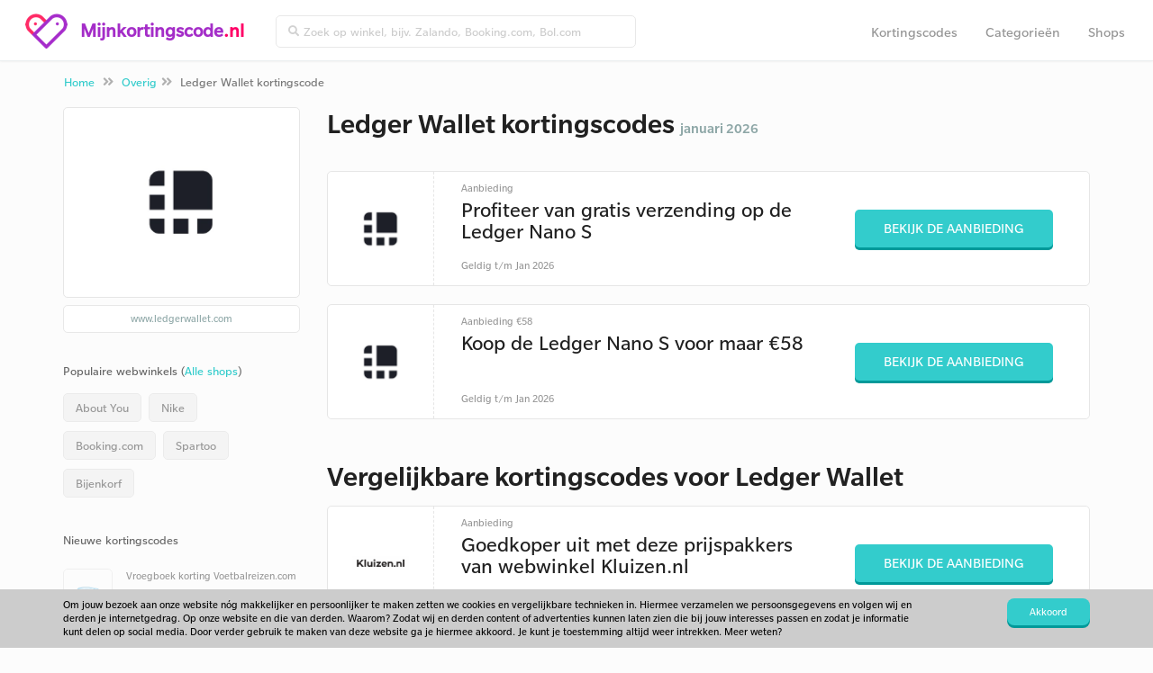

--- FILE ---
content_type: text/html; charset=UTF-8
request_url: https://www.mijnkortingscode.nl/kortingscodes/ledgerwallet.com/
body_size: 5390
content:
<!doctype html>
<html lang="nl" prefix="og: http://ogp.me/ns#">
<head>
	<meta charset="utf-8">
	<title>Ledger Wallet kortingscode januari 2026 - tot 58€ korting</title>
	<meta name="description" content="Ledger Wallet kortingscode: tot 58€ korting voor januari 2026. Nu 2 acties en codes beschikbaar in januari voor Ledger Wallet Nederland.">
	<meta property="og:title" content="Ledger Wallet kortingscode januari 2026 - tot 58€ korting">
	<meta property="og:type" content="website">
	<meta property="og:image" content="https://www.mijnkortingscode.nl/images/logo.png">
	<meta property="og:url" content="https://www.mijnkortingscode.nl/kortingscodes/ledgerwallet.com/">
	<meta property="og:site_name" content="Mijnkortingscode">
	<meta property="og:description" content="Ledger Wallet kortingscode: tot 58€ korting voor januari 2026. Nu 2 acties en codes beschikbaar in januari voor Ledger Wallet Nederland.">
	<meta name="robots" content="index,follow">
	<meta name="viewport" content="width=device-width, initial-scale=1, maximum-scale=1"> 
	<link rel="canonical" href="https://www.mijnkortingscode.nl/kortingscodes/ledgerwallet.com/" />
	<link rel="dns-prefetch" href="//maxcdn.bootstrapcdn.com" />
	<link rel="dns-prefetch" href="//fonts.googleapis.com" />
	<link rel="shortcut icon" href="https://www.mijnkortingscode.nl//favicon.ico" type="image/x-icon">
	<base href="https://www.mijnkortingscode.nl/">
		<link href="https://www.mijnkortingscode.nl/style/bootstrap.min.css" rel="stylesheet" type="text/css">
		<link href="https://www.mijnkortingscode.nl/style/style.1549527916.css" rel="stylesheet" type="text/css">
	<meta name="google-site-verification" content="IIYJ0gRU3D0Vju1gFCdgTsEdWNOcHgKVDNjRe_dte3s" /> 
<meta name="verification" content="35f8398c494185fd63460320c8ebc2ed" />
<meta name="93a2ab240668f95" content="1252b6bc6d0c1623fe24318f8fd4ab86" />

<!-- Google Tag Manager -->
<script>(function(w,d,s,l,i){w[l]=w[l]||[];w[l].push({'gtm.start':
new Date().getTime(),event:'gtm.js'});var f=d.getElementsByTagName(s)[0],
j=d.createElement(s),dl=l!='dataLayer'?'&l='+l:'';j.async=true;j.src=
'https://www.googletagmanager.com/gtm.js?id='+i+dl;f.parentNode.insertBefore(j,f);
})(window,document,'script','dataLayer','GTM-5V97MGN');</script>
<!-- End Google Tag Manager -->
<body>
	<nav class="navbar navbar-default navbar-fixed-top">

		<div class="container col-md-12">
			<div class="navbar-header grey-line-right">
				<a class="brand" href="https://www.mijnkortingscode.nl/">
					<img alt="Mijnkortingscode" src="https://www.mijnkortingscode.nl/images/logo-3.png">
				</a>
				<a href="https://www.mijnkortingscode.nl/">
						<span class="logo">Mijnkortingscode</span><span class="afterdot">.nl</span></a>
				</a>
				<button type="button" class="navbar-toggle collapsed" data-toggle="collapse" data-target="#navbar-top">
					<i class="fa fa-bars"></i>
		      	</button>
			</div>
			<div class="collapse navbar-collapse" id="navbar-top">
				<form method="get" action="https://www.mijnkortingscode.nl/zoek/" class="navbar-form navbar-left spec">
					<div class="input-group topbar inner-addon appendme input-group-sm">
						<i class="input-group-addon fa fa-search"></i>
						<input type="text" class="form-control searchtop" name="zoek" placeholder="Zoek op winkel, bijv. Zalando, Booking.com, Bol.com">
					</div>
				</form>
				<div class="float-r resp">
					<ul class="nav navbar-nav grey-line-right">
						<li class=""><a href="https://www.mijnkortingscode.nl/kortingscodes/">Kortingscodes</a></li>
						<li class=""><a href="https://www.mijnkortingscode.nl/categorieen/">Categorieën</a></li>
						<li class=""><a href="https://www.mijnkortingscode.nl/webwinkels/">Shops</a></li>
					</ul>
				</div>
			</div>
		</div>
	</nav>

	<div class="container-fluid breadcrumbs m-t-lg">
		<div class="container">
			<ol class="breadcrumb m-t-xs m-b-xs">
				<li><a href="https://www.mijnkortingscode.nl/">Home</a> <i class="fa fa-angle-double-right"></i></li>
						<li><a href="overig/">Overig</a><i class="fa fa-angle-double-right"></i></li>
						<li class="active">Ledger Wallet kortingscode</li>
			</ol>
		</div>
	</div><div class="container">
	<div class="row m-t-md">
		<div class="col-md-9 col-md-push-3 col-sm-12 ">
			<div class="anchor" id="kortingen">
				<div class="row">
					
					<div class="col-xs-12">
						
						<h1 class="h1line">
								<div class="wwlogo -small float-left -flex">
									<img src="https://www.scoupr.com/cdn/ledgerwallet.com.png" class="img-responsive" alt="Ledger Wallet kortingscodes 2026">
								</div>
							Ledger Wallet kortingscodes
							<br class="hidden-md hidden-lg">
							<span>januari 2026</span>
						</h1>

					</div>	
					
					<div class="col-xs-12 -webwinkel">
						<div class="row product-grid m-b-md " id="korting-25873"  itemscope itemtype="http://schema.org/Offer">
							<div class="col-md-12">
								<div class="block-hold">
									<div class="cb-image">
											<div class="img-square">
												<img src="https://www.scoupr.com/cdn/ledgerwallet.com.png" alt="" > 
											</div>
									</div>
									<div class="cb-content">
										<div class="cbc-toptitle">Aanbieding </div>
										<div class="cbc-title">Profiteer van gratis verzending op de Ledger Nano S</div>
										<div class="cbc-subtitle hidden-xs">
											
											
						
												Geldig
						
						
												t/m
						
												Jan 2026
										</div>
									</div>
									<div class="cb-button">
											<a href="https://www.mijnkortingscode.nl/out/25873/" target="_blank" class="btn btn-md">
												Bekijk de aanbieding
											</a>
						
										<div class="cbc-subtitle visible-xs">
											
							
												
												Geldig
						
						
												t/m
						
												Jan 2026
							
										</div>
									</div>
								
								</div>
							</div>
						</div>						<div class="row product-grid m-b-md " id="korting-25241"  itemscope itemtype="http://schema.org/Offer">
							<div class="col-md-12">
								<div class="block-hold">
									<div class="cb-image">
											<div class="img-square">
												<img src="https://www.scoupr.com/cdn/ledgerwallet.com.png" alt="" > 
											</div>
									</div>
									<div class="cb-content">
										<div class="cbc-toptitle">Aanbieding €58 </div>
										<div class="cbc-title">Koop de Ledger Nano S voor maar €58</div>
										<div class="cbc-subtitle hidden-xs">
											
											
						
												Geldig
						
						
												t/m
						
												Jan 2026
										</div>
									</div>
									<div class="cb-button">
											<a href="https://www.mijnkortingscode.nl/out/25241/" target="_blank" class="btn btn-md">
												Bekijk de aanbieding
											</a>
						
										<div class="cbc-subtitle visible-xs">
											
							
												
												Geldig
						
						
												t/m
						
												Jan 2026
							
										</div>
									</div>
								
								</div>
							</div>
						</div>			
				</div>
			</div>



			<div class="anchor" id="vergelijkbare-acties">
				<div class="row">
					<h3 class="h1shop large m-b-md m-t-lg col-md-12">Vergelijkbare kortingscodes voor Ledger Wallet</h3>
					<div class="col-xs-12 -vergelijkbaar">
							<div class="row product-grid m-b-md " id="korting-22765"  itemscope itemtype="http://schema.org/Offer">
								<div class="col-md-12">
									<div class="block-hold">
										<div class="cb-image">
												<div class="img-square">
													<img src="https://www.scoupr.com/cdn/schermafbeelding-2017-12-06-om-16490915125753619.png" alt="Kluizen.nl" > 
												</div>
										</div>
										<div class="cb-content">
											<div class="cbc-toptitle">Aanbieding </div>
											<div class="cbc-title">Goedkoper uit met deze prijspakkers van webwinkel Kluizen.nl</div>
											<div class="cbc-subtitle hidden-xs">
												Meer <a href="https://www.mijnkortingscode.nl/kortingscodes/kluizen.nl/" class="cta">Kluizen.nl kortingscodes</a>
												
														&bull;
							
													Geldig
							
							
													t/m
							
													Jan 2026
											</div>
										</div>
										<div class="cb-button">
												<a href="https://www.mijnkortingscode.nl/out/22765/" target="_blank" class="btn btn-md">
													Bekijk de aanbieding
												</a>
							
											<div class="cbc-subtitle visible-xs">
												Meer <a href="https://www.mijnkortingscode.nl/kortingscodes/kluizen.nl/" class="cta">Kluizen.nl kortingscodes</a>
								
														&bull;
													
													Geldig
							
							
													t/m
							
													Jan 2026
								
											</div>
										</div>
									
									</div>
								</div>
							</div>							<div class="row product-grid m-b-md " id="korting-21315"  itemscope itemtype="http://schema.org/Offer">
								<div class="col-md-12">
									<div class="block-hold">
										<div class="cb-image">
												<div class="img-square">
													<img src="https://www.scoupr.com/cdn/origin.com.png" alt="Origin" > 
												</div>
										</div>
										<div class="cb-content">
											<div class="cbc-toptitle">Aanbieding 10% korting</div>
											<div class="cbc-title">Ontvang nu 10% korting op Origin Access</div>
											<div class="cbc-subtitle hidden-xs">
												Meer <a href="https://www.mijnkortingscode.nl/kortingscodes/origin.com/" class="cta">Origin kortingscodes</a>
												
														&bull;
							
													Geldig
							
							
													t/m
							
													Jan 2026
											</div>
										</div>
										<div class="cb-button">
												<a href="https://www.mijnkortingscode.nl/out/21315/" target="_blank" class="btn btn-md">
													Bekijk de aanbieding
												</a>
							
											<div class="cbc-subtitle visible-xs">
												Meer <a href="https://www.mijnkortingscode.nl/kortingscodes/origin.com/" class="cta">Origin kortingscodes</a>
								
														&bull;
													
													Geldig
							
							
													t/m
							
													Jan 2026
								
											</div>
										</div>
									
									</div>
								</div>
							</div>							<div class="row product-grid m-b-md " id="korting-17332"  itemscope itemtype="http://schema.org/Offer">
								<div class="col-md-12">
									<div class="block-hold">
										<div class="cb-image">
												<div class="img-square">
													<img src="https://www.scoupr.com/cdn/feestbeest.nl.png" alt="Het Feestbeest" > 
												</div>
										</div>
										<div class="cb-content">
											<div class="cbc-toptitle">Aanbieding </div>
											<div class="cbc-title">Afgeprijsde verkleedkleding voor dames van Het Feestbeest</div>
											<div class="cbc-subtitle hidden-xs">
												Meer <a href="https://www.mijnkortingscode.nl/kortingscodes/feestbeest.nl/" class="cta">Het Feestbeest kortingscodes</a>
												
														&bull;
							
													Geldig
							
							
													t/m
							
													Jan 2026
											</div>
										</div>
										<div class="cb-button">
												<a href="https://www.mijnkortingscode.nl/out/17332/" target="_blank" class="btn btn-md">
													Bekijk de aanbieding
												</a>
							
											<div class="cbc-subtitle visible-xs">
												Meer <a href="https://www.mijnkortingscode.nl/kortingscodes/feestbeest.nl/" class="cta">Het Feestbeest kortingscodes</a>
								
														&bull;
													
													Geldig
							
							
													t/m
							
													Jan 2026
								
											</div>
										</div>
									
									</div>
								</div>
							</div>							<div class="row product-grid m-b-md " id="korting-17450"  itemscope itemtype="http://schema.org/Offer">
								<div class="col-md-12">
									<div class="block-hold">
										<div class="cb-image">
												<div class="img-square">
													<img src="https://www.scoupr.com/cdn/transip.nl.png" alt="TransIP" > 
												</div>
										</div>
										<div class="cb-content">
											<div class="cbc-toptitle">Aanbieding €3,99 </div>
											<div class="cbc-title">Domeinnaam nu slechts €3,99 via hostingpartij TransIP</div>
											<div class="cbc-subtitle hidden-xs">
												Meer <a href="https://www.mijnkortingscode.nl/kortingscodes/transip.nl/" class="cta">TransIP kortingscodes</a>
												
														&bull;
							
													Geldig
							
							
													t/m
							
													Jan 2026
											</div>
										</div>
										<div class="cb-button">
												<a href="https://www.mijnkortingscode.nl/out/17450/" target="_blank" class="btn btn-md">
													Bekijk de aanbieding
												</a>
							
											<div class="cbc-subtitle visible-xs">
												Meer <a href="https://www.mijnkortingscode.nl/kortingscodes/transip.nl/" class="cta">TransIP kortingscodes</a>
								
														&bull;
													
													Geldig
							
							
													t/m
							
													Jan 2026
								
											</div>
										</div>
									
									</div>
								</div>
							</div>							<div class="row product-grid m-b-md " id="korting-22912"  itemscope itemtype="http://schema.org/Offer">
								<div class="col-md-12">
									<div class="block-hold">
										<div class="cb-image">
												<div class="img-square">
													<img src="https://www.scoupr.com/cdn/feestbazaar.nl.png" alt="Feestbazaar" > 
												</div>
										</div>
										<div class="cb-content">
											<div class="cbc-toptitle">Aanbieding 25% korting</div>
											<div class="cbc-title">Tot 25% korting op deze verkleedkleding van Feestbazaar</div>
											<div class="cbc-subtitle hidden-xs">
												Meer <a href="https://www.mijnkortingscode.nl/kortingscodes/feestbazaar.nl/" class="cta">Feestbazaar kortingscodes</a>
												
														&bull;
							
													Geldig
							
							
													t/m
							
													Jan 2026
											</div>
										</div>
										<div class="cb-button">
												<a href="https://www.mijnkortingscode.nl/out/22912/" target="_blank" class="btn btn-md">
													Bekijk de aanbieding
												</a>
							
											<div class="cbc-subtitle visible-xs">
												Meer <a href="https://www.mijnkortingscode.nl/kortingscodes/feestbazaar.nl/" class="cta">Feestbazaar kortingscodes</a>
								
														&bull;
													
													Geldig
							
							
													t/m
							
													Jan 2026
								
											</div>
										</div>
									
									</div>
								</div>
							</div>							<div class="row product-grid m-b-md " id="korting-24011"  itemscope itemtype="http://schema.org/Offer">
								<div class="col-md-12">
									<div class="block-hold">
										<div class="cb-image">
												<div class="img-square">
													<img src="https://www.scoupr.com/cdn/dezwerver.nl.png" alt="De Zwerver" > 
												</div>
										</div>
										<div class="cb-content">
											<div class="cbc-toptitle">Aanbieding </div>
											<div class="cbc-title">Dezwerver.nl nieuwsbrief voor nieuwe producten en exclusieve kortingen</div>
											<div class="cbc-subtitle hidden-xs">
												Meer <a href="https://www.mijnkortingscode.nl/kortingscodes/dezwerver.nl/" class="cta">De Zwerver kortingscodes</a>
												
														&bull;
							
													Geldig
							
							
													t/m
							
													Jan 2026
											</div>
										</div>
										<div class="cb-button">
												<a href="https://www.mijnkortingscode.nl/out/24011/" target="_blank" class="btn btn-md">
													Bekijk de aanbieding
												</a>
							
											<div class="cbc-subtitle visible-xs">
												Meer <a href="https://www.mijnkortingscode.nl/kortingscodes/dezwerver.nl/" class="cta">De Zwerver kortingscodes</a>
								
														&bull;
													
													Geldig
							
							
													t/m
							
													Jan 2026
								
											</div>
										</div>
									
									</div>
								</div>
							</div>							<div class="row product-grid m-b-md " id="korting-19335"  itemscope itemtype="http://schema.org/Offer">
								<div class="col-md-12">
									<div class="block-hold">
										<div class="cb-image">
												<div class="img-square">
													<img src="https://www.scoupr.com/cdn/kookwinkel.nl.png" alt="Oldenhof" > 
												</div>
										</div>
										<div class="cb-content">
											<div class="cbc-toptitle">Aanbieding </div>
											<div class="cbc-title">Oldenhof agenda om diverse apparaten in werking te zien</div>
											<div class="cbc-subtitle hidden-xs">
												Meer <a href="https://www.mijnkortingscode.nl/kortingscodes/kookwinkel.nl/" class="cta">Oldenhof kortingscodes</a>
												
														&bull;
							
													Geldig
							
							
													t/m
							
													Jan 2026
											</div>
										</div>
										<div class="cb-button">
												<a href="https://www.mijnkortingscode.nl/out/19335/" target="_blank" class="btn btn-md">
													Bekijk de aanbieding
												</a>
							
											<div class="cbc-subtitle visible-xs">
												Meer <a href="https://www.mijnkortingscode.nl/kortingscodes/kookwinkel.nl/" class="cta">Oldenhof kortingscodes</a>
								
														&bull;
													
													Geldig
							
							
													t/m
							
													Jan 2026
								
											</div>
										</div>
									
									</div>
								</div>
							</div>					</div>
				</div>
			</div>

			<div class="row product-grid m-b-md">
			    <div class="col-md-12">
			        <div class="block-hold -sharekorting">
			            <div class="cb-image">
			                <div class="img-square">
			                    <img alt="scoupr-logo"  src="https://www.mijnkortingscode.nl/images/scoupr-pink.png">
			                </div>
			            </div>
			            <div class="cb-content">
			                <div class="cbc-title">
			                        Zelf een Ledger Wallet kortingscode gevonden? Deel hem met de korting-community van Nederland.
			                </div>
			            </div>
			            <div class="cb-button">
			                <a href="https://www.mijnkortingscode.nl/deel-een-korting/" class="btn btn-md">Deel een kortingscode</a>
			            </div>
			        </div>
			    </div>
			</div>
			<div class="col-md-12 anchor m-b-xl about">
			</div>
		</div>
		</div>
	
		<div class="col-md-3 col-md-pull-9 col-sm-12"> 
            	<div class="wwlogo p-t-lg p-b panel panel-shadow mobilehide">
					<img src="https://www.scoupr.com/cdn/ledgerwallet.com.png" class="img-responsive m-b-md logomidden" alt="Ledger Wallet kortingscodes 2026">
               	</div>
			<a class="url mobilehide" href="https://www.mijnkortingscode.nl/wout/5382/" target="_blank">www.ledgerwallet.com</a>

			<div class="ratings" style="display:none;">
				<div class="list-group-item list-group-heading">
					Review ledgerwallet.com
				</div>
				<div class="star-gray">
					<img alt="star" src="https://www.mijnkortingscode.nl/images/star1.png">
					<img alt="star" src="https://www.mijnkortingscode.nl/images/star1.png">
					<img alt="star" src="https://www.mijnkortingscode.nl/images/star1.png">
					<img alt="star" src="https://www.mijnkortingscode.nl/images/star1.png">
					<img alt="star" src="https://www.mijnkortingscode.nl/images/star1.png">
				</div>
				<div class="star-color">
						<div id="container">
							<img alt="star" src="https://www.mijnkortingscode.nl/images/star2.png">
						</div>
						<div id="container">
							<img alt="star" src="https://www.mijnkortingscode.nl/images/star2.png">
						</div>
						<div id="container">
							<img alt="star" src="https://www.mijnkortingscode.nl/images/star2.png">
						</div>
						<div id="container">
							<img alt="star" src="https://www.mijnkortingscode.nl/images/star2.png">
						</div>
						<div id="container">
							<img alt="star" src="https://www.mijnkortingscode.nl/images/star2.png">
						</div>
						<div id="container">
							<img alt="star" src="https://www.mijnkortingscode.nl/images/star2.png">
						</div>
						<div id="container">
							<img alt="star" src="https://www.mijnkortingscode.nl/images/star2.png">
						</div>
						<div id="container">
							<img alt="star" src="https://www.mijnkortingscode.nl/images/star2.png">
						</div>
						<div id="container">
							<img alt="star" src="https://www.mijnkortingscode.nl/images/star2.png">
						</div>
				</div>
			</div>

				<div class="list-group title-populairewinkels">
				  	<div class="list-group-item list-group-heading">
						Populaire webwinkels (<a href="https://www.mijnkortingscode.nl/webwinkels/">Alle shops</a>)
				  	</div>
					<hr>
					  
						<div class="populairewinkels">
							<a href="https://www.mijnkortingscode.nl/kortingscodes/aboutyou.nl/" class="list-group-item sidebar-blauw">About You</a>
						</div>
						<div class="populairewinkels">
							<a href="https://www.mijnkortingscode.nl/kortingscodes/nike.com/" class="list-group-item sidebar-blauw">Nike</a>
						</div>
						<div class="populairewinkels">
							<a href="https://www.mijnkortingscode.nl/kortingscodes/booking.com/" class="list-group-item sidebar-blauw">Booking.com</a>
						</div>
						<div class="populairewinkels">
							<a href="https://www.mijnkortingscode.nl/kortingscodes/spartoo.nl/" class="list-group-item sidebar-blauw">Spartoo</a>
						</div>
						<div class="populairewinkels">
							<a href="https://www.mijnkortingscode.nl/kortingscodes/debijenkorf.nl/" class="list-group-item sidebar-blauw">Bijenkorf</a>
						</div>
				</div>
				<div class="list-group">
				  <div class="list-group-item list-group-heading">
					Nieuwe kortingscodes
				  </div>
				  <hr>
					<a href="https://www.mijnkortingscode.nl/kortingscodes/voetbalreizen.com/" class="list-group-item sidebar">
							<div class="col-md-4 sidebar-logo center" style="background: url(https://www.scoupr.com/cdn/voetbalreizen.com.png) center center no-repeat; background-size: contain;">	
							</div>
						<div>
						Vroegboek korting Voetbalreizen.com
						</div>
					</a>
					<a href="https://www.mijnkortingscode.nl/kortingscodes/briters.nl/" class="list-group-item sidebar">
							<div class="col-md-4 sidebar-logo center" style="background: url(https://www.scoupr.com/cdn/briters-kortingscode-logo16623661818.png) center center no-repeat; background-size: contain;">	
							</div>
						<div>
						Briters kortingscode: €10 korting op jouw aankoopbedrag
						</div>
					</a>
					<a href="https://www.mijnkortingscode.nl/kortingscodes/koopeenkoe.nl/" class="list-group-item sidebar">
							<div class="col-md-4 sidebar-logo center" style="background: url(https://www.scoupr.com/cdn/koopeenkoe.nl.png) center center no-repeat; background-size: contain;">	
							</div>
						<div>
						Koopeenkoe kortingscode: €5 korting op jouw bestelling
						</div>
					</a>
					<a href="https://www.mijnkortingscode.nl/kortingscodes/bolt.eu/" class="list-group-item sidebar">
							<div class="col-md-4 sidebar-logo center" style="background: url(https://www.scoupr.com/cdn/screenshot-2020-07-12-at-16091715945629041.png) center center no-repeat; background-size: contain;">	
							</div>
						<div>
						Bolt promotiecode: korting op jouw eerste rit
						</div>
					</a>
					<a href="https://www.mijnkortingscode.nl/kortingscodes/bloomon.nl/" class="list-group-item sidebar">
							<div class="col-md-4 sidebar-logo center" style="background: url(https://www.scoupr.com/cdn/bloomon.nl.png) center center no-repeat; background-size: contain;">	
							</div>
						<div>
						Bloomon promotiecode: gratis vaas bij jouw bestelling!
						</div>
					</a>
				</div>
				<div class="list-group">
				  <div class="list-group-item list-group-heading">
					Go international
				  </div>
				  <hr>
					<p><img src="https://www.mijnkortingscode.nl/images/flags/ae.png" class="smallflag"><a class="internationaleshops-font" href="https://www.Promocode.ae/coupons/ledgerwallet.com/">Promocode.ae</a></p>
					<p><img src="https://www.mijnkortingscode.nl/images/flags/sg.png" class="smallflag"><a class="internationaleshops-font" href="https://www.Promocodeplus.sg/promocodes/ledgerwallet.com/">Promocodeplus.sg</a></p>
					<p><img src="https://www.mijnkortingscode.nl/images/flags/us.png" class="smallflag"><a class="internationaleshops-font" href="https://www.Couponbarn.com/promocodes/ledgerwallet.com/">Couponbarn.com</a></p>
					<p><img src="https://www.mijnkortingscode.nl/images/flags/ng.png" class="smallflag"><a class="internationaleshops-font" href="https://www.Couponcode.com.ng/promocodes/ledgerwallet.com/">Couponcode.com.ng</a></p>
					<p><img src="https://www.mijnkortingscode.nl/images/flags/za.png" class="smallflag"><a class="internationaleshops-font" href="https://www.Promocode.co.za/coupons/ledgerwallet.com/">Promocode.co.za</a></p>
					<p><img src="https://www.mijnkortingscode.nl/images/flags/my.png" class="smallflag"><a class="internationaleshops-font" href="https://www.Promocode.com.my/vouchers/ledgerwallet.com/">Promocode.com.my</a></p>
					<p><img src="https://www.mijnkortingscode.nl/images/flags/be.png" class="smallflag"><a class="internationaleshops-font" href="https://www.Mijnkortingscode.be/kortingscodes/ledgerwallet.com/">Mijnkortingscode.be</a></p>
					<p><img src="https://www.mijnkortingscode.nl/images/flags/id.png" class="smallflag"><a class="internationaleshops-font" href="https://www.Kodevoucher.com/promocodes/ledgerwallet.com/">Kodevoucher.com</a></p>
					<p><img src="https://www.mijnkortingscode.nl/images/flags/ph.png" class="smallflag"><a class="internationaleshops-font" href="https://www.Promocode.ph/vouchers/ledgerwallet.com/">Promocode.ph</a></p>
					<p><img src="https://www.mijnkortingscode.nl/images/flags/in.png" class="smallflag"><a class="internationaleshops-font" href="https://www.Promocodeplus.in/coupons/ledgerwallet.com/">Promocodeplus.in</a></p>
					<p><img src="https://www.mijnkortingscode.nl/images/flags/pk.png" class="smallflag"><a class="internationaleshops-font" href="https://www.Promocode.pk/coupons/ledgerwallet.com/">Promocode.pk</a></p>
					<p><img src="https://www.mijnkortingscode.nl/images/flags/gb.png" class="smallflag"><a class="internationaleshops-font" href="https://www.Savenow.co.uk/vouchers/ledgerwallet.com/">Savenow.co.uk</a></p>
				</div>
			
		</div>
	</div>
</div>

	<div class="container">
		<div class="row top-border"><div class="col-xs-12 m-b-lg"></div></div>
	</div>
	<div class="container-fluid ">
		<div class="row "></div>
			<div class="col-md-12  center panel nieuwsbrief">
				<div class="container p-b-sm">
				<form action="https://www.mijnkortingscode.nl/kortingscodes/ledgerwallet.com/" id="blijfopdehoogte" class="p-r-md" method="post">
					<input type="hidden" name="do" value="blijfopdehoogte">
				
					<div class="col-md-12 m-b-md inschrijven">
						<h3 class="bold m-t-none inschrijven-home">Kortingscodes in jouw inbox? </h3>
						<p>
							Ontvang 2x per week de beste kortingen. Al +110.000 leden gingen je voor.
						</p>
					</div>
				
					<div class="col-md-12 center">
						<div class="col-md-6 col-md-push-2">
							<div class="form-group m-b-none">
								<input type="text" name="blijfopdehoogte_email" class="form-control nieuwsbrief" placeholder="Vul hier jouw e-mailadres in">
							</div>
						</div>
				
						<div class="col-md-3 col-md-push-2 mobilep"> 
							<div class="form-group m-b-none">
								<button type="submit" class="btn btn-md signup float-l">Aanmelden</button>
							</div>
						</div>
					</div>
				</form>
				</div>			</div>
		</div>
	</div>

	<div class="footerlinks"></div>
	<div class="container-fluid footer-nav">
		<div class="container center">
			<div class="row">
				<div class="col-md-2 col-xs-12 m-t-xxl">
					<img src="https://www.mijnkortingscode.nl/images/logo-scoupr.png">
				</div>
				<div class="col-md-10 col-xs-12 m-t-lg">
					<div class="row">
						<div class="col-md-3 col-xs-12 col-sm-6 left row-ul">
							<ul>
								<li>
									<p class="footer-title">Over Ons</p>
									<a href="https://www.mijnkortingscode.nl/over/">Over Ons</a>
									<a href="https://www.mijnkortingscode.nl/algemene-voorwaarden/">Privacy</a>
									<a href="https://www.mijnkortingscode.nl/over/#contact">Contact</a>
									<a href="https://www.mijnkortingscode.nl/deel-een-korting/">Code delen</a>
								</li>
							</ul>
						</div>
						<div class="col-md-3 col-xs-12 col-sm-6 left row-ul">
							<ul>
								<li><p class="footer-title">Navigatie</p>
									<a href="https://www.mijnkortingscode.nl/">Mijnkortingscode</a>
									<a href="https://www.mijnkortingscode.nl/kortingscodes/">Kortingscodes</a>
									<a href="https://www.mijnkortingscode.nl/categorieen/">Categorieën</a>
									<a href="https://www.mijnkortingscode.nl/webwinkels/">Shops</a>
								</li>
							</ul>
						</div>
						<div class="col-md-3 col-xs-12 col-sm-6 left row-ul">
							<ul>
								<li><p class="footer-title">Trending webshops</p>
									<a href="https://www.mijnkortingscode.nl/kortingscodes/installatievakwinkel.nl/">Installatievakwinkel</a>
									<a href="https://www.mijnkortingscode.nl/kortingscodes/vueling.com/">Vueling</a>
									<a href="https://www.mijnkortingscode.nl/kortingscodes/spartoo.nl/">Spartoo</a>
									<a href="https://www.mijnkortingscode.nl/kortingscodes/nike.com/">Nike</a>
									<a href="https://www.mijnkortingscode.nl/kortingscodes/woldring.nl/">Woldring</a>
								</li>
							</ul>
						</div>
						<div class="col-md-3 col-xs-12 col-sm-6 left row-ul">
							<ul>
								<li><p class="footer-title">Nieuwe kortingscodes</p>
									<a href="https://www.mijnkortingscode.nl/kortingscodes/briters.nl/">Briters kortingscodes</a>
									<a href="https://www.mijnkortingscode.nl/kortingscodes/koopeenkoe.nl/">Koopeenkoe kortingscodes</a>
									<a href="https://www.mijnkortingscode.nl/kortingscodes/bolt.eu/">Bolt kortingscodes</a>
									<a href="https://www.mijnkortingscode.nl/kortingscodes/tiqets.com/">Tiqets kortingscodes</a>
									<a href="https://www.mijnkortingscode.nl/kortingscodes/smartphoto.nl/">Smartphoto kortingscodes</a>
								</li>
							</ul>
						</div>
					</div> 
				</div>
			</div>
		</div>
		<div class="container-fluid copyright">
			<div class="container center">
				<div class="row">

					<div class="col-md-6 col-md-push-3">
						© 2026 - Mijnkortingscode - Nederland.						 
						Onderdeel van Scoupr.com
						<div>
						</div>
					</div>
				</div>
			</div>
		</div>
</div> 

	 <div id="cookie-bar">
	      <div class="container">
	         <div class="row">
	            <div class="col-xs-12 col-sm-10">
	                <div class="cookietxt">
	                    <p>Om jouw bezoek aan onze website nóg makkelijker en persoonlijker te maken zetten we cookies en vergelijkbare technieken in. 
Hiermee verzamelen we persoonsgegevens en volgen wij en derden je internetgedrag. Op onze website en die van derden. Waarom?
Zodat wij en derden content of advertenties kunnen laten zien die bij jouw interesses passen en zodat je informatie kunt delen op social media. Door verder gebruik te maken van deze website ga je hiermee akkoord. Je kunt je toestemming altijd weer intrekken. Meer weten?</p>
	                </div>
	            </div>
	            <div class="col-xs-12 col-sm-2">
	                <button class="btn btn-sm btn-primary pull-right" id="_accept-cookies">Akkoord</button>
	            </div>
	        </div>
	    </div>
	</div>

	<div id="codemodal" class="modal fade" role="dialog">
		<div class="modal-dialog"> 
			<div class="modal-content">
			</div>
		</div>
	</div>	
		<script type="text/javascript" src="//code.jquery.com/jquery-2.1.4.min.js" ></script>
		<script type="text/javascript" src="//www.google.com/recaptcha/api.js" ></script>
		<script type="text/javascript" src="//maxcdn.bootstrapcdn.com/bootstrap/3.3.6/js/bootstrap.min.js" ></script>
		<script type="text/javascript" src="https://www.mijnkortingscode.nl/script/jquery-ui.js" ></script>
		<script type="text/javascript" src="https://www.mijnkortingscode.nl/script/jquery-ui-touchpunch.js" ></script>
		<script type="text/javascript" src="https://www.mijnkortingscode.nl/script/pagina.1599395789.js" async></script>
</body>
</html>